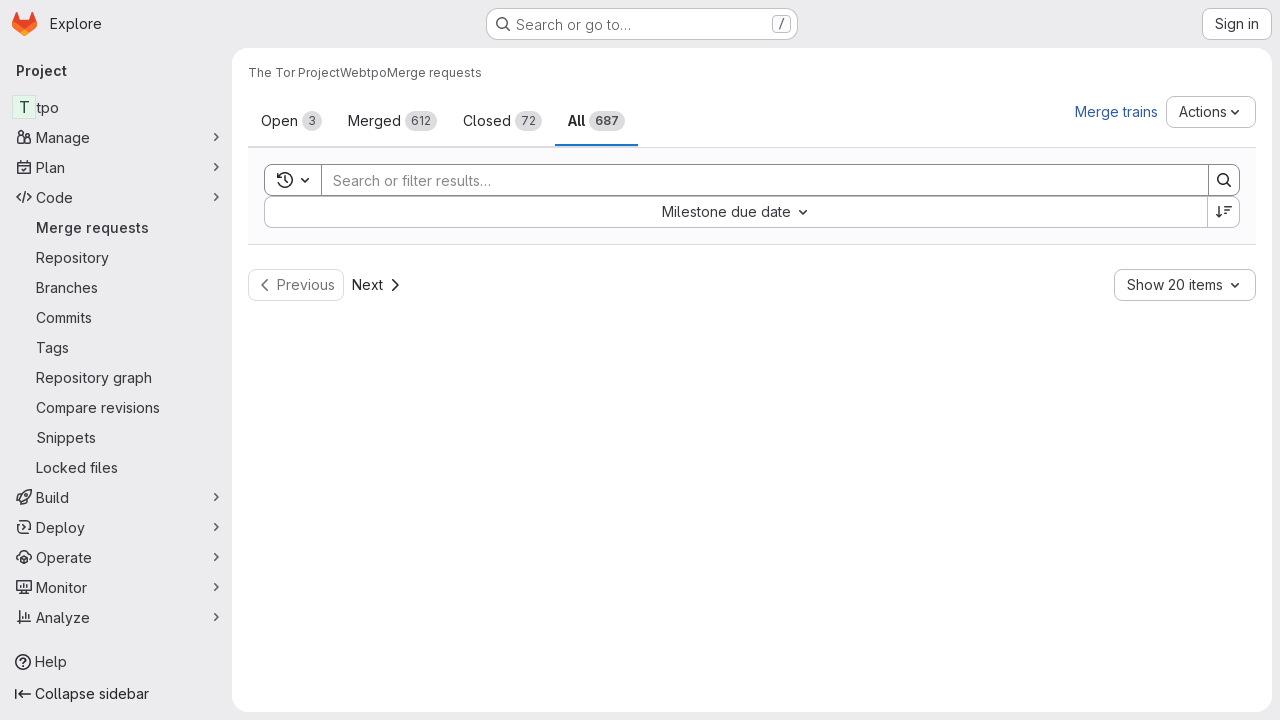

--- FILE ---
content_type: text/css; charset=utf-8
request_url: https://gitlab.torproject.org/assets/page_bundles/issuable_list-1f05fd2d2de98887f27c1aed48820df388debd8f6c23c1e376e27e65bfb69c00.css
body_size: 807
content:
.issuable-list li .issuable-info-container{flex:1;display:flex}.issuable-list li .issuable-main-info{flex:1 auto;margin-right:10px;min-width:0}.issuable-list li .issuable-main-info .issue-weight-icon,.issuable-list li .issuable-main-info .issue-estimate-icon{vertical-align:sub}.issuable-list li .issuable-info,.issuable-list li .issuable-meta{font-size:var(--gl-font-size-sm)}.issuable-list li .issuable-meta{display:flex;flex-direction:column;align-items:flex-end;flex:1 0 auto}.issuable-list li .issuable-meta .controls{margin-bottom:2px;line-height:20px;padding:0}@container panel (width < 576px){:where(html.with-gl-container-queries) .issuable-list li .issuable-meta .controls li{margin-right:0}}@media(width < 576px){:where(html:not(.with-gl-container-queries)) .issuable-list li .issuable-meta .controls li{margin-right:0}}.issuable-list li .issue-check{min-width:15px}.issuable-list li .issuable-milestone,.issuable-list li .issuable-info,.issuable-list li .task-status,.issuable-list li .issuable-timestamp{font-weight:400;color:var(--gl-text-color-subtle)}.issuable-list li .issuable-milestone a,.issuable-list li .issuable-info a,.issuable-list li .task-status a,.issuable-list li .issuable-timestamp a{color:var(--gl-text-color-default)}.issuable-list li .issuable-milestone .gl-label-link,.issuable-list li .issuable-info .gl-label-link,.issuable-list li .task-status .gl-label-link,.issuable-list li .issuable-timestamp .gl-label-link{color:inherit}.issuable-list li .issuable-milestone .gl-label-link:hover,.issuable-list li .issuable-info .gl-label-link:hover,.issuable-list li .task-status .gl-label-link:hover,.issuable-list li .issuable-timestamp .gl-label-link:hover{text-decoration:none}.issuable-list li .issuable-milestone .gl-label-link:hover .gl-label-text:last-of-type,.issuable-list li .issuable-info .gl-label-link:hover .gl-label-text:last-of-type,.issuable-list li .task-status .gl-label-link:hover .gl-label-text:last-of-type,.issuable-list li .issuable-timestamp .gl-label-link:hover .gl-label-text:last-of-type{text-decoration:underline}.issuable-list li .issuable-milestone .milestone,.issuable-list li .issuable-info .milestone,.issuable-list li .task-status .milestone,.issuable-list li .issuable-timestamp .milestone{color:var(--gl-text-color-subtle)}@container panel (width < 992px){:where(html.with-gl-container-queries) .issuable-list li .task-status,:where(html.with-gl-container-queries) .issuable-list li .issuable-due-date,:where(html.with-gl-container-queries) .issuable-list li .issuable-weight,:where(html.with-gl-container-queries) .issuable-list li .project-ref-path{display:none}}@media(width < 992px){:where(html:not(.with-gl-container-queries)) .issuable-list li .task-status,:where(html:not(.with-gl-container-queries)) .issuable-list li .issuable-due-date,:where(html:not(.with-gl-container-queries)) .issuable-list li .issuable-weight,:where(html:not(.with-gl-container-queries)) .issuable-list li .project-ref-path{display:none}}.issuable-list li .avatar-counter,.issuable-info-container .controls .avatar-counter{padding-left:.125rem;padding-right:.25rem;height:1rem;min-width:1rem;line-height:14px}.merge-request .issuable-info-container .controls .avatar-counter{line-height:1rem;border:0}.issuable-list-container .sticky-filter{position:fixed;top:calc(calc(var(--header-height) + calc(var(--system-header-height) + var(--performance-bar-height))) + var(--top-bar-height));width:100%;padding-right:2rem}.container-limited .issuable-list-container .sticky-filter{max-width:1296px}:where(.page-with-panels) .container-limited .issuable-list-container .sticky-filter{padding-right:1rem !important}@media(min-width: 1200px){.page-with-super-sidebar .issuable-list-container .sticky-filter{width:calc(100% - 15rem)}.page-with-super-sidebar-collapsed .issuable-list-container .sticky-filter{width:100%}}:where(.page-with-panels) .issuable-list-container .sticky-filter{width:100% !important}.saved-views-selectors .tab-content{padding-bottom:0;padding-top:0}.saved-views-selectors .nav{margin-top:4px}.saved-view-item{background-color:rgba(0,0,0,0)}.saved-view-item:hover .added-saved-view,.saved-view-item:focus .added-saved-view{display:none}.saved-view-item:hover .added-saved-view-arrow,.saved-view-item:hover .add-saved-view,.saved-view-item:focus .added-saved-view-arrow,.saved-view-item:focus .add-saved-view{display:flex;align-self:center}
